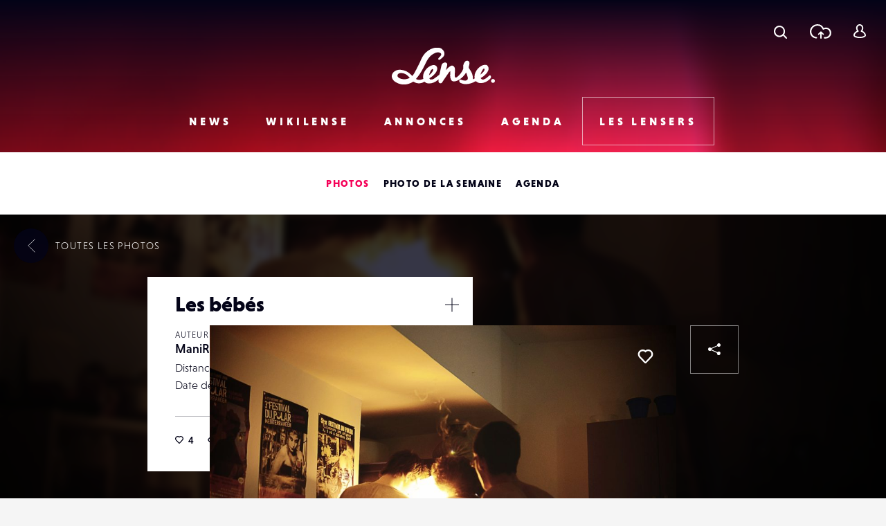

--- FILE ---
content_type: text/html; charset=UTF-8
request_url: https://www.lense.fr/wp-admin/admin-ajax.php
body_size: -58
content:
{"post_id":27680,"counted":false,"storage":[],"type":"post"}

--- FILE ---
content_type: text/html; charset=utf-8
request_url: https://www.google.com/recaptcha/api2/anchor?ar=1&k=6LehnQsUAAAAABNYyfLzUnaZTlkVTuZKBmGM04B1&co=aHR0cHM6Ly93d3cubGVuc2UuZnI6NDQz&hl=en&type=image&v=N67nZn4AqZkNcbeMu4prBgzg&theme=light&size=normal&anchor-ms=20000&execute-ms=30000&cb=2a7zlnx15360
body_size: 49133
content:
<!DOCTYPE HTML><html dir="ltr" lang="en"><head><meta http-equiv="Content-Type" content="text/html; charset=UTF-8">
<meta http-equiv="X-UA-Compatible" content="IE=edge">
<title>reCAPTCHA</title>
<style type="text/css">
/* cyrillic-ext */
@font-face {
  font-family: 'Roboto';
  font-style: normal;
  font-weight: 400;
  font-stretch: 100%;
  src: url(//fonts.gstatic.com/s/roboto/v48/KFO7CnqEu92Fr1ME7kSn66aGLdTylUAMa3GUBHMdazTgWw.woff2) format('woff2');
  unicode-range: U+0460-052F, U+1C80-1C8A, U+20B4, U+2DE0-2DFF, U+A640-A69F, U+FE2E-FE2F;
}
/* cyrillic */
@font-face {
  font-family: 'Roboto';
  font-style: normal;
  font-weight: 400;
  font-stretch: 100%;
  src: url(//fonts.gstatic.com/s/roboto/v48/KFO7CnqEu92Fr1ME7kSn66aGLdTylUAMa3iUBHMdazTgWw.woff2) format('woff2');
  unicode-range: U+0301, U+0400-045F, U+0490-0491, U+04B0-04B1, U+2116;
}
/* greek-ext */
@font-face {
  font-family: 'Roboto';
  font-style: normal;
  font-weight: 400;
  font-stretch: 100%;
  src: url(//fonts.gstatic.com/s/roboto/v48/KFO7CnqEu92Fr1ME7kSn66aGLdTylUAMa3CUBHMdazTgWw.woff2) format('woff2');
  unicode-range: U+1F00-1FFF;
}
/* greek */
@font-face {
  font-family: 'Roboto';
  font-style: normal;
  font-weight: 400;
  font-stretch: 100%;
  src: url(//fonts.gstatic.com/s/roboto/v48/KFO7CnqEu92Fr1ME7kSn66aGLdTylUAMa3-UBHMdazTgWw.woff2) format('woff2');
  unicode-range: U+0370-0377, U+037A-037F, U+0384-038A, U+038C, U+038E-03A1, U+03A3-03FF;
}
/* math */
@font-face {
  font-family: 'Roboto';
  font-style: normal;
  font-weight: 400;
  font-stretch: 100%;
  src: url(//fonts.gstatic.com/s/roboto/v48/KFO7CnqEu92Fr1ME7kSn66aGLdTylUAMawCUBHMdazTgWw.woff2) format('woff2');
  unicode-range: U+0302-0303, U+0305, U+0307-0308, U+0310, U+0312, U+0315, U+031A, U+0326-0327, U+032C, U+032F-0330, U+0332-0333, U+0338, U+033A, U+0346, U+034D, U+0391-03A1, U+03A3-03A9, U+03B1-03C9, U+03D1, U+03D5-03D6, U+03F0-03F1, U+03F4-03F5, U+2016-2017, U+2034-2038, U+203C, U+2040, U+2043, U+2047, U+2050, U+2057, U+205F, U+2070-2071, U+2074-208E, U+2090-209C, U+20D0-20DC, U+20E1, U+20E5-20EF, U+2100-2112, U+2114-2115, U+2117-2121, U+2123-214F, U+2190, U+2192, U+2194-21AE, U+21B0-21E5, U+21F1-21F2, U+21F4-2211, U+2213-2214, U+2216-22FF, U+2308-230B, U+2310, U+2319, U+231C-2321, U+2336-237A, U+237C, U+2395, U+239B-23B7, U+23D0, U+23DC-23E1, U+2474-2475, U+25AF, U+25B3, U+25B7, U+25BD, U+25C1, U+25CA, U+25CC, U+25FB, U+266D-266F, U+27C0-27FF, U+2900-2AFF, U+2B0E-2B11, U+2B30-2B4C, U+2BFE, U+3030, U+FF5B, U+FF5D, U+1D400-1D7FF, U+1EE00-1EEFF;
}
/* symbols */
@font-face {
  font-family: 'Roboto';
  font-style: normal;
  font-weight: 400;
  font-stretch: 100%;
  src: url(//fonts.gstatic.com/s/roboto/v48/KFO7CnqEu92Fr1ME7kSn66aGLdTylUAMaxKUBHMdazTgWw.woff2) format('woff2');
  unicode-range: U+0001-000C, U+000E-001F, U+007F-009F, U+20DD-20E0, U+20E2-20E4, U+2150-218F, U+2190, U+2192, U+2194-2199, U+21AF, U+21E6-21F0, U+21F3, U+2218-2219, U+2299, U+22C4-22C6, U+2300-243F, U+2440-244A, U+2460-24FF, U+25A0-27BF, U+2800-28FF, U+2921-2922, U+2981, U+29BF, U+29EB, U+2B00-2BFF, U+4DC0-4DFF, U+FFF9-FFFB, U+10140-1018E, U+10190-1019C, U+101A0, U+101D0-101FD, U+102E0-102FB, U+10E60-10E7E, U+1D2C0-1D2D3, U+1D2E0-1D37F, U+1F000-1F0FF, U+1F100-1F1AD, U+1F1E6-1F1FF, U+1F30D-1F30F, U+1F315, U+1F31C, U+1F31E, U+1F320-1F32C, U+1F336, U+1F378, U+1F37D, U+1F382, U+1F393-1F39F, U+1F3A7-1F3A8, U+1F3AC-1F3AF, U+1F3C2, U+1F3C4-1F3C6, U+1F3CA-1F3CE, U+1F3D4-1F3E0, U+1F3ED, U+1F3F1-1F3F3, U+1F3F5-1F3F7, U+1F408, U+1F415, U+1F41F, U+1F426, U+1F43F, U+1F441-1F442, U+1F444, U+1F446-1F449, U+1F44C-1F44E, U+1F453, U+1F46A, U+1F47D, U+1F4A3, U+1F4B0, U+1F4B3, U+1F4B9, U+1F4BB, U+1F4BF, U+1F4C8-1F4CB, U+1F4D6, U+1F4DA, U+1F4DF, U+1F4E3-1F4E6, U+1F4EA-1F4ED, U+1F4F7, U+1F4F9-1F4FB, U+1F4FD-1F4FE, U+1F503, U+1F507-1F50B, U+1F50D, U+1F512-1F513, U+1F53E-1F54A, U+1F54F-1F5FA, U+1F610, U+1F650-1F67F, U+1F687, U+1F68D, U+1F691, U+1F694, U+1F698, U+1F6AD, U+1F6B2, U+1F6B9-1F6BA, U+1F6BC, U+1F6C6-1F6CF, U+1F6D3-1F6D7, U+1F6E0-1F6EA, U+1F6F0-1F6F3, U+1F6F7-1F6FC, U+1F700-1F7FF, U+1F800-1F80B, U+1F810-1F847, U+1F850-1F859, U+1F860-1F887, U+1F890-1F8AD, U+1F8B0-1F8BB, U+1F8C0-1F8C1, U+1F900-1F90B, U+1F93B, U+1F946, U+1F984, U+1F996, U+1F9E9, U+1FA00-1FA6F, U+1FA70-1FA7C, U+1FA80-1FA89, U+1FA8F-1FAC6, U+1FACE-1FADC, U+1FADF-1FAE9, U+1FAF0-1FAF8, U+1FB00-1FBFF;
}
/* vietnamese */
@font-face {
  font-family: 'Roboto';
  font-style: normal;
  font-weight: 400;
  font-stretch: 100%;
  src: url(//fonts.gstatic.com/s/roboto/v48/KFO7CnqEu92Fr1ME7kSn66aGLdTylUAMa3OUBHMdazTgWw.woff2) format('woff2');
  unicode-range: U+0102-0103, U+0110-0111, U+0128-0129, U+0168-0169, U+01A0-01A1, U+01AF-01B0, U+0300-0301, U+0303-0304, U+0308-0309, U+0323, U+0329, U+1EA0-1EF9, U+20AB;
}
/* latin-ext */
@font-face {
  font-family: 'Roboto';
  font-style: normal;
  font-weight: 400;
  font-stretch: 100%;
  src: url(//fonts.gstatic.com/s/roboto/v48/KFO7CnqEu92Fr1ME7kSn66aGLdTylUAMa3KUBHMdazTgWw.woff2) format('woff2');
  unicode-range: U+0100-02BA, U+02BD-02C5, U+02C7-02CC, U+02CE-02D7, U+02DD-02FF, U+0304, U+0308, U+0329, U+1D00-1DBF, U+1E00-1E9F, U+1EF2-1EFF, U+2020, U+20A0-20AB, U+20AD-20C0, U+2113, U+2C60-2C7F, U+A720-A7FF;
}
/* latin */
@font-face {
  font-family: 'Roboto';
  font-style: normal;
  font-weight: 400;
  font-stretch: 100%;
  src: url(//fonts.gstatic.com/s/roboto/v48/KFO7CnqEu92Fr1ME7kSn66aGLdTylUAMa3yUBHMdazQ.woff2) format('woff2');
  unicode-range: U+0000-00FF, U+0131, U+0152-0153, U+02BB-02BC, U+02C6, U+02DA, U+02DC, U+0304, U+0308, U+0329, U+2000-206F, U+20AC, U+2122, U+2191, U+2193, U+2212, U+2215, U+FEFF, U+FFFD;
}
/* cyrillic-ext */
@font-face {
  font-family: 'Roboto';
  font-style: normal;
  font-weight: 500;
  font-stretch: 100%;
  src: url(//fonts.gstatic.com/s/roboto/v48/KFO7CnqEu92Fr1ME7kSn66aGLdTylUAMa3GUBHMdazTgWw.woff2) format('woff2');
  unicode-range: U+0460-052F, U+1C80-1C8A, U+20B4, U+2DE0-2DFF, U+A640-A69F, U+FE2E-FE2F;
}
/* cyrillic */
@font-face {
  font-family: 'Roboto';
  font-style: normal;
  font-weight: 500;
  font-stretch: 100%;
  src: url(//fonts.gstatic.com/s/roboto/v48/KFO7CnqEu92Fr1ME7kSn66aGLdTylUAMa3iUBHMdazTgWw.woff2) format('woff2');
  unicode-range: U+0301, U+0400-045F, U+0490-0491, U+04B0-04B1, U+2116;
}
/* greek-ext */
@font-face {
  font-family: 'Roboto';
  font-style: normal;
  font-weight: 500;
  font-stretch: 100%;
  src: url(//fonts.gstatic.com/s/roboto/v48/KFO7CnqEu92Fr1ME7kSn66aGLdTylUAMa3CUBHMdazTgWw.woff2) format('woff2');
  unicode-range: U+1F00-1FFF;
}
/* greek */
@font-face {
  font-family: 'Roboto';
  font-style: normal;
  font-weight: 500;
  font-stretch: 100%;
  src: url(//fonts.gstatic.com/s/roboto/v48/KFO7CnqEu92Fr1ME7kSn66aGLdTylUAMa3-UBHMdazTgWw.woff2) format('woff2');
  unicode-range: U+0370-0377, U+037A-037F, U+0384-038A, U+038C, U+038E-03A1, U+03A3-03FF;
}
/* math */
@font-face {
  font-family: 'Roboto';
  font-style: normal;
  font-weight: 500;
  font-stretch: 100%;
  src: url(//fonts.gstatic.com/s/roboto/v48/KFO7CnqEu92Fr1ME7kSn66aGLdTylUAMawCUBHMdazTgWw.woff2) format('woff2');
  unicode-range: U+0302-0303, U+0305, U+0307-0308, U+0310, U+0312, U+0315, U+031A, U+0326-0327, U+032C, U+032F-0330, U+0332-0333, U+0338, U+033A, U+0346, U+034D, U+0391-03A1, U+03A3-03A9, U+03B1-03C9, U+03D1, U+03D5-03D6, U+03F0-03F1, U+03F4-03F5, U+2016-2017, U+2034-2038, U+203C, U+2040, U+2043, U+2047, U+2050, U+2057, U+205F, U+2070-2071, U+2074-208E, U+2090-209C, U+20D0-20DC, U+20E1, U+20E5-20EF, U+2100-2112, U+2114-2115, U+2117-2121, U+2123-214F, U+2190, U+2192, U+2194-21AE, U+21B0-21E5, U+21F1-21F2, U+21F4-2211, U+2213-2214, U+2216-22FF, U+2308-230B, U+2310, U+2319, U+231C-2321, U+2336-237A, U+237C, U+2395, U+239B-23B7, U+23D0, U+23DC-23E1, U+2474-2475, U+25AF, U+25B3, U+25B7, U+25BD, U+25C1, U+25CA, U+25CC, U+25FB, U+266D-266F, U+27C0-27FF, U+2900-2AFF, U+2B0E-2B11, U+2B30-2B4C, U+2BFE, U+3030, U+FF5B, U+FF5D, U+1D400-1D7FF, U+1EE00-1EEFF;
}
/* symbols */
@font-face {
  font-family: 'Roboto';
  font-style: normal;
  font-weight: 500;
  font-stretch: 100%;
  src: url(//fonts.gstatic.com/s/roboto/v48/KFO7CnqEu92Fr1ME7kSn66aGLdTylUAMaxKUBHMdazTgWw.woff2) format('woff2');
  unicode-range: U+0001-000C, U+000E-001F, U+007F-009F, U+20DD-20E0, U+20E2-20E4, U+2150-218F, U+2190, U+2192, U+2194-2199, U+21AF, U+21E6-21F0, U+21F3, U+2218-2219, U+2299, U+22C4-22C6, U+2300-243F, U+2440-244A, U+2460-24FF, U+25A0-27BF, U+2800-28FF, U+2921-2922, U+2981, U+29BF, U+29EB, U+2B00-2BFF, U+4DC0-4DFF, U+FFF9-FFFB, U+10140-1018E, U+10190-1019C, U+101A0, U+101D0-101FD, U+102E0-102FB, U+10E60-10E7E, U+1D2C0-1D2D3, U+1D2E0-1D37F, U+1F000-1F0FF, U+1F100-1F1AD, U+1F1E6-1F1FF, U+1F30D-1F30F, U+1F315, U+1F31C, U+1F31E, U+1F320-1F32C, U+1F336, U+1F378, U+1F37D, U+1F382, U+1F393-1F39F, U+1F3A7-1F3A8, U+1F3AC-1F3AF, U+1F3C2, U+1F3C4-1F3C6, U+1F3CA-1F3CE, U+1F3D4-1F3E0, U+1F3ED, U+1F3F1-1F3F3, U+1F3F5-1F3F7, U+1F408, U+1F415, U+1F41F, U+1F426, U+1F43F, U+1F441-1F442, U+1F444, U+1F446-1F449, U+1F44C-1F44E, U+1F453, U+1F46A, U+1F47D, U+1F4A3, U+1F4B0, U+1F4B3, U+1F4B9, U+1F4BB, U+1F4BF, U+1F4C8-1F4CB, U+1F4D6, U+1F4DA, U+1F4DF, U+1F4E3-1F4E6, U+1F4EA-1F4ED, U+1F4F7, U+1F4F9-1F4FB, U+1F4FD-1F4FE, U+1F503, U+1F507-1F50B, U+1F50D, U+1F512-1F513, U+1F53E-1F54A, U+1F54F-1F5FA, U+1F610, U+1F650-1F67F, U+1F687, U+1F68D, U+1F691, U+1F694, U+1F698, U+1F6AD, U+1F6B2, U+1F6B9-1F6BA, U+1F6BC, U+1F6C6-1F6CF, U+1F6D3-1F6D7, U+1F6E0-1F6EA, U+1F6F0-1F6F3, U+1F6F7-1F6FC, U+1F700-1F7FF, U+1F800-1F80B, U+1F810-1F847, U+1F850-1F859, U+1F860-1F887, U+1F890-1F8AD, U+1F8B0-1F8BB, U+1F8C0-1F8C1, U+1F900-1F90B, U+1F93B, U+1F946, U+1F984, U+1F996, U+1F9E9, U+1FA00-1FA6F, U+1FA70-1FA7C, U+1FA80-1FA89, U+1FA8F-1FAC6, U+1FACE-1FADC, U+1FADF-1FAE9, U+1FAF0-1FAF8, U+1FB00-1FBFF;
}
/* vietnamese */
@font-face {
  font-family: 'Roboto';
  font-style: normal;
  font-weight: 500;
  font-stretch: 100%;
  src: url(//fonts.gstatic.com/s/roboto/v48/KFO7CnqEu92Fr1ME7kSn66aGLdTylUAMa3OUBHMdazTgWw.woff2) format('woff2');
  unicode-range: U+0102-0103, U+0110-0111, U+0128-0129, U+0168-0169, U+01A0-01A1, U+01AF-01B0, U+0300-0301, U+0303-0304, U+0308-0309, U+0323, U+0329, U+1EA0-1EF9, U+20AB;
}
/* latin-ext */
@font-face {
  font-family: 'Roboto';
  font-style: normal;
  font-weight: 500;
  font-stretch: 100%;
  src: url(//fonts.gstatic.com/s/roboto/v48/KFO7CnqEu92Fr1ME7kSn66aGLdTylUAMa3KUBHMdazTgWw.woff2) format('woff2');
  unicode-range: U+0100-02BA, U+02BD-02C5, U+02C7-02CC, U+02CE-02D7, U+02DD-02FF, U+0304, U+0308, U+0329, U+1D00-1DBF, U+1E00-1E9F, U+1EF2-1EFF, U+2020, U+20A0-20AB, U+20AD-20C0, U+2113, U+2C60-2C7F, U+A720-A7FF;
}
/* latin */
@font-face {
  font-family: 'Roboto';
  font-style: normal;
  font-weight: 500;
  font-stretch: 100%;
  src: url(//fonts.gstatic.com/s/roboto/v48/KFO7CnqEu92Fr1ME7kSn66aGLdTylUAMa3yUBHMdazQ.woff2) format('woff2');
  unicode-range: U+0000-00FF, U+0131, U+0152-0153, U+02BB-02BC, U+02C6, U+02DA, U+02DC, U+0304, U+0308, U+0329, U+2000-206F, U+20AC, U+2122, U+2191, U+2193, U+2212, U+2215, U+FEFF, U+FFFD;
}
/* cyrillic-ext */
@font-face {
  font-family: 'Roboto';
  font-style: normal;
  font-weight: 900;
  font-stretch: 100%;
  src: url(//fonts.gstatic.com/s/roboto/v48/KFO7CnqEu92Fr1ME7kSn66aGLdTylUAMa3GUBHMdazTgWw.woff2) format('woff2');
  unicode-range: U+0460-052F, U+1C80-1C8A, U+20B4, U+2DE0-2DFF, U+A640-A69F, U+FE2E-FE2F;
}
/* cyrillic */
@font-face {
  font-family: 'Roboto';
  font-style: normal;
  font-weight: 900;
  font-stretch: 100%;
  src: url(//fonts.gstatic.com/s/roboto/v48/KFO7CnqEu92Fr1ME7kSn66aGLdTylUAMa3iUBHMdazTgWw.woff2) format('woff2');
  unicode-range: U+0301, U+0400-045F, U+0490-0491, U+04B0-04B1, U+2116;
}
/* greek-ext */
@font-face {
  font-family: 'Roboto';
  font-style: normal;
  font-weight: 900;
  font-stretch: 100%;
  src: url(//fonts.gstatic.com/s/roboto/v48/KFO7CnqEu92Fr1ME7kSn66aGLdTylUAMa3CUBHMdazTgWw.woff2) format('woff2');
  unicode-range: U+1F00-1FFF;
}
/* greek */
@font-face {
  font-family: 'Roboto';
  font-style: normal;
  font-weight: 900;
  font-stretch: 100%;
  src: url(//fonts.gstatic.com/s/roboto/v48/KFO7CnqEu92Fr1ME7kSn66aGLdTylUAMa3-UBHMdazTgWw.woff2) format('woff2');
  unicode-range: U+0370-0377, U+037A-037F, U+0384-038A, U+038C, U+038E-03A1, U+03A3-03FF;
}
/* math */
@font-face {
  font-family: 'Roboto';
  font-style: normal;
  font-weight: 900;
  font-stretch: 100%;
  src: url(//fonts.gstatic.com/s/roboto/v48/KFO7CnqEu92Fr1ME7kSn66aGLdTylUAMawCUBHMdazTgWw.woff2) format('woff2');
  unicode-range: U+0302-0303, U+0305, U+0307-0308, U+0310, U+0312, U+0315, U+031A, U+0326-0327, U+032C, U+032F-0330, U+0332-0333, U+0338, U+033A, U+0346, U+034D, U+0391-03A1, U+03A3-03A9, U+03B1-03C9, U+03D1, U+03D5-03D6, U+03F0-03F1, U+03F4-03F5, U+2016-2017, U+2034-2038, U+203C, U+2040, U+2043, U+2047, U+2050, U+2057, U+205F, U+2070-2071, U+2074-208E, U+2090-209C, U+20D0-20DC, U+20E1, U+20E5-20EF, U+2100-2112, U+2114-2115, U+2117-2121, U+2123-214F, U+2190, U+2192, U+2194-21AE, U+21B0-21E5, U+21F1-21F2, U+21F4-2211, U+2213-2214, U+2216-22FF, U+2308-230B, U+2310, U+2319, U+231C-2321, U+2336-237A, U+237C, U+2395, U+239B-23B7, U+23D0, U+23DC-23E1, U+2474-2475, U+25AF, U+25B3, U+25B7, U+25BD, U+25C1, U+25CA, U+25CC, U+25FB, U+266D-266F, U+27C0-27FF, U+2900-2AFF, U+2B0E-2B11, U+2B30-2B4C, U+2BFE, U+3030, U+FF5B, U+FF5D, U+1D400-1D7FF, U+1EE00-1EEFF;
}
/* symbols */
@font-face {
  font-family: 'Roboto';
  font-style: normal;
  font-weight: 900;
  font-stretch: 100%;
  src: url(//fonts.gstatic.com/s/roboto/v48/KFO7CnqEu92Fr1ME7kSn66aGLdTylUAMaxKUBHMdazTgWw.woff2) format('woff2');
  unicode-range: U+0001-000C, U+000E-001F, U+007F-009F, U+20DD-20E0, U+20E2-20E4, U+2150-218F, U+2190, U+2192, U+2194-2199, U+21AF, U+21E6-21F0, U+21F3, U+2218-2219, U+2299, U+22C4-22C6, U+2300-243F, U+2440-244A, U+2460-24FF, U+25A0-27BF, U+2800-28FF, U+2921-2922, U+2981, U+29BF, U+29EB, U+2B00-2BFF, U+4DC0-4DFF, U+FFF9-FFFB, U+10140-1018E, U+10190-1019C, U+101A0, U+101D0-101FD, U+102E0-102FB, U+10E60-10E7E, U+1D2C0-1D2D3, U+1D2E0-1D37F, U+1F000-1F0FF, U+1F100-1F1AD, U+1F1E6-1F1FF, U+1F30D-1F30F, U+1F315, U+1F31C, U+1F31E, U+1F320-1F32C, U+1F336, U+1F378, U+1F37D, U+1F382, U+1F393-1F39F, U+1F3A7-1F3A8, U+1F3AC-1F3AF, U+1F3C2, U+1F3C4-1F3C6, U+1F3CA-1F3CE, U+1F3D4-1F3E0, U+1F3ED, U+1F3F1-1F3F3, U+1F3F5-1F3F7, U+1F408, U+1F415, U+1F41F, U+1F426, U+1F43F, U+1F441-1F442, U+1F444, U+1F446-1F449, U+1F44C-1F44E, U+1F453, U+1F46A, U+1F47D, U+1F4A3, U+1F4B0, U+1F4B3, U+1F4B9, U+1F4BB, U+1F4BF, U+1F4C8-1F4CB, U+1F4D6, U+1F4DA, U+1F4DF, U+1F4E3-1F4E6, U+1F4EA-1F4ED, U+1F4F7, U+1F4F9-1F4FB, U+1F4FD-1F4FE, U+1F503, U+1F507-1F50B, U+1F50D, U+1F512-1F513, U+1F53E-1F54A, U+1F54F-1F5FA, U+1F610, U+1F650-1F67F, U+1F687, U+1F68D, U+1F691, U+1F694, U+1F698, U+1F6AD, U+1F6B2, U+1F6B9-1F6BA, U+1F6BC, U+1F6C6-1F6CF, U+1F6D3-1F6D7, U+1F6E0-1F6EA, U+1F6F0-1F6F3, U+1F6F7-1F6FC, U+1F700-1F7FF, U+1F800-1F80B, U+1F810-1F847, U+1F850-1F859, U+1F860-1F887, U+1F890-1F8AD, U+1F8B0-1F8BB, U+1F8C0-1F8C1, U+1F900-1F90B, U+1F93B, U+1F946, U+1F984, U+1F996, U+1F9E9, U+1FA00-1FA6F, U+1FA70-1FA7C, U+1FA80-1FA89, U+1FA8F-1FAC6, U+1FACE-1FADC, U+1FADF-1FAE9, U+1FAF0-1FAF8, U+1FB00-1FBFF;
}
/* vietnamese */
@font-face {
  font-family: 'Roboto';
  font-style: normal;
  font-weight: 900;
  font-stretch: 100%;
  src: url(//fonts.gstatic.com/s/roboto/v48/KFO7CnqEu92Fr1ME7kSn66aGLdTylUAMa3OUBHMdazTgWw.woff2) format('woff2');
  unicode-range: U+0102-0103, U+0110-0111, U+0128-0129, U+0168-0169, U+01A0-01A1, U+01AF-01B0, U+0300-0301, U+0303-0304, U+0308-0309, U+0323, U+0329, U+1EA0-1EF9, U+20AB;
}
/* latin-ext */
@font-face {
  font-family: 'Roboto';
  font-style: normal;
  font-weight: 900;
  font-stretch: 100%;
  src: url(//fonts.gstatic.com/s/roboto/v48/KFO7CnqEu92Fr1ME7kSn66aGLdTylUAMa3KUBHMdazTgWw.woff2) format('woff2');
  unicode-range: U+0100-02BA, U+02BD-02C5, U+02C7-02CC, U+02CE-02D7, U+02DD-02FF, U+0304, U+0308, U+0329, U+1D00-1DBF, U+1E00-1E9F, U+1EF2-1EFF, U+2020, U+20A0-20AB, U+20AD-20C0, U+2113, U+2C60-2C7F, U+A720-A7FF;
}
/* latin */
@font-face {
  font-family: 'Roboto';
  font-style: normal;
  font-weight: 900;
  font-stretch: 100%;
  src: url(//fonts.gstatic.com/s/roboto/v48/KFO7CnqEu92Fr1ME7kSn66aGLdTylUAMa3yUBHMdazQ.woff2) format('woff2');
  unicode-range: U+0000-00FF, U+0131, U+0152-0153, U+02BB-02BC, U+02C6, U+02DA, U+02DC, U+0304, U+0308, U+0329, U+2000-206F, U+20AC, U+2122, U+2191, U+2193, U+2212, U+2215, U+FEFF, U+FFFD;
}

</style>
<link rel="stylesheet" type="text/css" href="https://www.gstatic.com/recaptcha/releases/N67nZn4AqZkNcbeMu4prBgzg/styles__ltr.css">
<script nonce="c_s1wC3izHGwU9LeepsedA" type="text/javascript">window['__recaptcha_api'] = 'https://www.google.com/recaptcha/api2/';</script>
<script type="text/javascript" src="https://www.gstatic.com/recaptcha/releases/N67nZn4AqZkNcbeMu4prBgzg/recaptcha__en.js" nonce="c_s1wC3izHGwU9LeepsedA">
      
    </script></head>
<body><div id="rc-anchor-alert" class="rc-anchor-alert"></div>
<input type="hidden" id="recaptcha-token" value="[base64]">
<script type="text/javascript" nonce="c_s1wC3izHGwU9LeepsedA">
      recaptcha.anchor.Main.init("[\x22ainput\x22,[\x22bgdata\x22,\x22\x22,\[base64]/[base64]/[base64]/ZyhXLGgpOnEoW04sMjEsbF0sVywwKSxoKSxmYWxzZSxmYWxzZSl9Y2F0Y2goayl7RygzNTgsVyk/[base64]/[base64]/[base64]/[base64]/[base64]/[base64]/[base64]/bmV3IEJbT10oRFswXSk6dz09Mj9uZXcgQltPXShEWzBdLERbMV0pOnc9PTM/bmV3IEJbT10oRFswXSxEWzFdLERbMl0pOnc9PTQ/[base64]/[base64]/[base64]/[base64]/[base64]\\u003d\x22,\[base64]\\u003d\x22,\x22w75hwqfDlsOaS8OXw5rDi8OiYMOvaMOKY8KwwpPDvHDDrCc5Wh8Gwq/Cl8K/[base64]/[base64]/wp/CpATDpD7CqsO4eUNwwo4NwpZaTcKsehfCmMOOw77CuwHCp0pEw7PDjknDsyTCgRVswovDr8Oowq0Gw6kFWsKYKGrCkMKAAMOhwrTDkwkQwrLDmsKBAQscRMOhAWYNQMOyT3XDl8Ksw4vDrGt9NQoOw4jCgMOZw4RhwpnDnlrCjwJ/w7zCqiNQwrgsXCUlYlXCk8K/w7PChcKuw7IOHDHCpx9QwolhK8Kbc8K1wrXCkBQFTxDCi27DkE0Jw6kAw4nDqCtcYntROsKgw4pMw4ZSwrIYw4TDvSDCrTrCrMKKwq/DjwI/ZsKrwrvDjxkpfMO7w47DocKXw6vDoljCq1NUb8OPFcKnNMKxw4fDn8K5NRl4wpnCnMO/[base64]/[base64]/DvcKKMjEXV8OfAsKZwpTDrFI2w7EDw6rCj1PDqXlQfsKVw5MEwocJL3/DvcOITELDiydkUMK1JEjDulDCnlPDoiFSEcKTLsKOw5vDnMKXw7vDv8OyXcOaw5nCpHXDp1HDlwdQwpRcw6NgwrldJcKvw6HDtMOtOsOmwoPCg3HDuMKeRsOzwqbCvMOfw7XCrMKhw4lHwrs7w5lcag/ChwTDhyQ6AcK9ZMKwV8KXw7nDti9Kw4t9PznCjhwkw6cnHgjCl8KPwrbCtsKowqTDqzt1w7nCk8OkLsO1w7pDw4Q/[base64]/KFPChsOpRG7CvktPWMOuLsKSwozDgsK4QcKBKsOACnt2wqTCl8KUwp3DrMOaISjDgMKiw6J3O8K3w53Dr8KLw7hPSRDCpsKfUVM3DFbCgcORw6nDlcK6flRxcMKUB8KWw4AFwrxCTWPDl8KwwohTwpTDiEXDuEfCrsKJRMKhPBY7W8KDwohnwp/CgzbDlcOLI8O4dz/CkcK7dsK6wokWAypFKVQ0G8OVQVnDrcKUUcO0wr3DlsOiTsOJw6N7wobCnMKlw7o7w4x3LsO0Mxx8w5BGTsOHw6BSwo4/worDh8KOwrXCmA3CvcKcWsOFOXtWKB93e8KSTMOJw64Ew4XDi8KVw6PCiMOVw7XDhldtDUgnJDUbSlxAwofCrcK9AsKecD7CnjjDu8O3w6jDliDDkcKJw5JfLhPDrh9PwqR6GsOUw44qwpdLHmLDuMO/DMOZwp1hSB0kw6LCqcOiMAjCscOaw7HDr0fDjsKCKkcRwotOw480fMOqwod/cnPCqDRaw48ha8O0X3TClQDChhzCp2NuB8KbHcKLXMOLKsO2esO3w7UhHyl4AzTCjcOgRh/DmsKmw7XDlT/CqcOmw6lWVCPDh0rCg31VwqMAfMKzbcO6wptkeXEzZ8OkwoJUB8KbdBvDrAfDqjc3JwkSXMKYwrZ4VMKTwrVlwqRDw4PChGt1wp5tUDXDn8OPW8O0OizDlD1sDGfDm2PCosOiecOqHRMicFjCpcOOwpzDqQzCuTYdwrXClRnCvsKrw6/Du8OeHsO0w5bDiMKPaDQYFMKfw7nCqGJcw7vDhkPDhcKCBnXDg2hgYUo3w4PCmHXCgMKVwo/DvFhdwrcpw61PwqEScmHDvlTDmMK8w6bCrsKMbcKlQ1VhYDPDncKQHg3Dul4rwovCo1p2wosEHVI7bXBzwpbCnMKmGQoewq/ChF1Uw7AAw4PCl8KCanHCjMKwwqHDkHbDsSsGw7nCgsKiU8KLwpbCo8KJw7VUwoMNC8OPUsOdJsOHwqbDgsKrwrvCmBXDuRLDucKoRcKYw5fCgMK9fMOawqEdeDTCsi/DpEYKw6rCljxUwqzDhsOxKcOcZ8OFFjfDrWvDjcOoGMOQw5JTw4zCmMOIwpDCsAlrA8OMEAHDnVLCvQPCt0jDmiw8woskRsKWw7TDnMOvwr1uWxTCmxdKaHrDi8OvVcKkVA1sw4QMUMOEdMOSwpXCnsKqFzXDgMKtwqvDujd8wr/CoMKdGsOGWsKfO2HDt8KuSMOnbFcFw7lUw6/[base64]/DlhVyVH/DvHs1UQoAKsK/[base64]/CnhFCMsKqw6onAFtaPBoaw5kOw544cmAVwpvDlsOTZnjCmRw+cMKSbH7Dg8OycMKAwqFwA0HDtcOEcXzCu8O5Jx5ZUcO+OMK6AsK4w4vCrsOiw5VRWsKXGcOowp1eLlHCjMK/fXbCpTpswrQcw4Z8OkLCmV1EwpM/UD7CtHnCpsO9wqNHwrtXW8OiOsKLTcK2ccOEw4zDtMK/w4DCnWYFw7cEKXtIdww6JcKeRMKKM8KzBcOdYghdw6U4woPDt8KgBcOaUMKNwrdBHMOEwoEgw5nCiMOiwpxXw4ExwpbDgRcZaSPCjcO2JMK2w7/DkMK/LMO8VsOvK0rDgcKRw6/CgjVywovDtcKdEMOCw5sSJMOxwpXCnAlAG300wrEha1jDg0lAwqTCjMKuwrw2wprDnMOsw5PDr8KFM2/[base64]/CiGbDt3A8w6HDmMOaMBLCkAYNRMOhG8O/w6vDklofw7kUwp7ClQA7PsOEwo/DnMKJwq/DscOmw6xdZsKZwr03wpPDlARAUWwNKsK2w4rDrMOmwoHDhcOJLl0GLBNvVcKEwpl0wrVxw7nCo8KIw6vCiUlew6RHwqDDrMO/w43CsMK/JS4+wooNHhskw6/DuhhhwrhNwr3DhsK/wpRPO1EYYMOjw6NRw4cOYR9+VMO3wqEfQn0eZUvCoUrDk1s2wo/DmBvDlcOVODthOcK1w77DqBzCuxssJBrDlsOfwqUlwrhyGcOhw4TDsMKlwofDvsOKwpzCmcK6PMO1w4XCnz3CjsKiwpEtXsKEC11uwqLCvsO/w7PCqR7DvHhew6DDoWA9w7law4jCtsOMEQXCssOrw5JSwpnCr00tBAnDhHHDusOww5fCj8KiPsKMw5ZWIMO5w6rCjcOSRDDDiUvDr2NUwpTDlgfCtMK6WChAP0nCosOfSMK3dyDCnWrCiMO+woEBwofDqVDDsHR/wrLDq3/CmGvDsMO3TsOMwobDnEA+HkPDvFMeBcOwQMOLdFcyMGTDvVRCQ3bClh8Ow5xqw4nCj8OUcMO/[base64]/[base64]/ChcOtw6zDunMEw73CgklTwq3CmnR7fQTCqmrCosO+w6Mawp3Cg8Ovw7fCvcKww7V/aRI7GMOXNXQ6w7nCjMOoFsKUAcO4CsOow7bCqRJ8E8OwQMOewpNKw7zChS7DpwTDlcKww6XCuzACEcK3TGZoI1/CgcObwqBVw7XCnMKMfWfCtwhAZMOww78Dw701wo1MwrXDk8KgUVTDv8K7wpzCimjClMKPTcOkwoh+w5jDi3XCqcKmHMKbR01YEcKfw5TDuU9MHMKVa8OQw7tbR8OuekwYLcOsDsOmw4vDuhcTM2Mow5zDnMO5TQXCtcKsw5PDrRvDuVzDrA/Cuh4rwpvDscK2w5XDtDU2CG9dwrBIfMKrwpYRwrTDpR7DtQ7Dv3paSQLCksO2w5LDosOzWXPDg3zCqSbDrBDCv8OvWcK+EMKuwpNULMOfw75iXMOuwqM5e8K0wpFyc2VicWTCrMKhGBLCkz7Dn2vDmCbCpERwMMK7Vw41w63Dr8Ktw4U/w60PCMKnZm7DmwLClcO3w4ZpXADCj8Ocwr5mX8OEwofDsMOlccOKworCvT42wojDqHcsf8Osw4zChcKJJsKZB8Ouw4QuP8KGwo5RfcK/[base64]/w7lvVXrChcKdPyfDlTARwpDCpsKFwrcvw5XDisKxasOVVm/[base64]/DpcK3w5XCjsKdw6/DiTocXnQnw45IwrTDjcKiwpc4SMOBwpLCnTBOwpjCs3XDviLDn8KLw7srwpAJXnJOwoRCNsK3wqQIT3rCtBfCiGZWw4Vaw41LS0vCvTzDjcKSwp9fLcOawoHCi8OmdAMQw4d8TQ48w4sSZMKNw6dbwqBPwpoSecKDAcKFwrhYcDATKW7CsB5/LC3DlMKyF8KkO8OMVMKvK2E8w7oxThbDk3TCoMODwr7DscOMwqtpHH7DmMOFBVHDvCNAA3hYZsKHHsKkW8KJw43Csx7DssObw4HDklwbUwpfw6XDv8K+A8ObSMK/w5ITwpbCr8KoJ8KewrMkw5TDijocQQZ9w7bDg2oHKcKow5o0wpbDp8OuSi4BEMKUJnbDvm7DqsKwLcKhIUTCvMOVwq7Dlh/CjcK/ax8jw7Z0YC/Cm2RCwr9+PMKVwrVsEMOgAw/Ck3hkwp4/[base64]/[base64]/Cn8KYDn7CmsKvw5jDvMO8w57CmMKtwrNAwrJzw4DDpF5xwqjDtVI6w5rDtcKDwrdvw6XCsAU/wpbCinzCvsOOwqFWw5EsUcKoGgNrw4HDthvDvSjDlEfDnA3CrcKvcQRBwpcnw5LDmQTClMOzw54pwpJ0OMK/[base64]/[base64]/CrsKlUMKfDDIzVsKxBCpnVsOvOcKKUMO1M8OHwr7Dn27DgcKrw7/ChzDDgwV3XAbCogU8w4xsw6cZwoLDlT3DqjXDkMKcCcO2wohRwr3DlsKRwo3DoHhmTcK/[base64]/[base64]/Djw7Dt8OWYGvDmSIwwrpywpPDqMO8wr5aaWXDv8OZFwx2P3xjwrzDh01jw6jCs8K5CcOxDWoqw4YcQ8KXw4/[base64]/[base64]/CoMOww4TDm8KrwpDDhHTCmV9LwoLDq8KSFgpFLRfDgSdqwqXCn8KJwqbCrnHCusOrw79fw5fCr8KLwoMUWsOUw53DuA/DvjnClVFmWEvCoWEsLDB9w642UcOQCnxaZhfCi8OHw7tQwrhBw5rDgF/ClzzDkcKlwpzCkcKOwoAPLMKqVsO/BXp3DsKaw5vCsn1qIEvDn8KmekTCtcKvwqI3w5TCjjXCiFDCkn7CjXHCtcO0ScOsS8OMScODKMKSSCsZw69UwoVSVMKzOsOYHzF+w4rCq8KDwoXDtxRkw6EGw4/CvcOqwoUoS8Kow5TCuTvCmGvDnsKpw6MzccKVwoAnw7bDisKWwr3CvRbCmh4UNMOSwrRdTcOCNcKNRhNKZ3U5w6TCr8KraWMqU8OtwoQOw4x6w61PITxlZjUoLcKsb8KNwpbDqcKNw4HDsT/[base64]/VMOAKHooYFR7wobDtG8qJcOlQ8KxBDMRfWRzNMOmw7LCqMKxacKECSRoDVXDuiYKUDzCtMOZwq3Co0XCpn/DjMKJwonDtBvCmAXCgsO+SMKWLsKAw5vCmsOCJsOKbMOdw5vChjXCvWzCt2Icw5vCu8OVKTt7wq3Dvx9owr0zw6tpwr5TDmkTwq4Kw5hMXCRJKHTDg3bDpcO6dzpYwpUuajLClmETYcKjGcOIw7TCiy3Cp8K6wq/CgcO/[base64]/CgsO8Kw17wo7Ckk/[base64]/CgFlOwpDDpyh1P8ODDHU8Gn7DuMKuwoBmVh7DtsO0wpnCtcKrwqELwqHCocOxw5vDlHHDgsOAw6/DoB7CusOow43CosKGNH/Dg8KKB8OawqI6fcKgIcOqT8KrPxZWwqstCMOgTGnDgHDDsXLCisOwVBDCiVjCp8OqwonDgmPCocOvwrQ2GXIlwrRVw5gawqjCucKEUMKlAsKaIh/ClcKDVcOUYwtJwpfDnMOtwqHDqsK/[base64]/DvsKmUQMzw6LDszpnTU5nwqHCj8KWIsKpRD3CsnlNwq5rCGbCi8O9w7VJVzQcK8K1wrYfXMOWKsKewrc1w5JDQWTCsER5w5/CssKZHEgZw5QBw7cuZsK3w53ClFfDh8KdYcOCw53Dskd7LwPDvsKywrTCvDLDtGo7w6QVOmzChsKbwpA/WcOvLcK7I1pDw5LDnkUTw7lWY3bDi8OxPENiwo56w47CkcOiw441wpDCosOXScKhw4AxbxlQJjVOS8O4PMOnw5pDwr4sw4xja8OaWS5rKjspw5vDtS3DvcOgEwQVcX8Zw7PChVsFRWpXfWLChwvCqmkCI1EPwqjDgA/CsDJcW1QqWHk0RMOuw54PcFDCucOxwo8BwrgkYsKbCcKBHDhjIsO6w58BwqkKwofCk8OATsOXDnvDmMOtMMKGwr7CtwpEw5jDt27CrDfCpMOMwr/DqcOKw58qw6wwOAwYwos4eQVpwpzDpcOkNsKJw7fCncKew6cmHsK3NhwPw751CcOAw6EGw6drUcKdwrlww7YGwqjCvcOPQS3Dsy7Cl8O6w5rCiH9EGcOfwrXDnHcJUljDkW8Nw4IXJsOXw4djcmDDicKgfR4aw5B+ZcOxw7nDisKLJ8KaVsOqw5/[base64]/CgCjCn8KHfcK/w4XDsMOAeH3Cn8KKw6kLGsKTw77DslvCu8KrMG7DnmfCixrDq2/DkcOGw5tcw6zDphbCmVsXwpYew59wBcKGYsOmw55cwqN+wp3Cun/Dil8+w4vDuS3ClHHDnhsBwoTDrcKew5ZEES3DoQjCvsOqwoc5w5/DhcOXwpDDhWvCoMOSwojDo8Ouw6lJVh/CtELDiwEeCEHDokMvwok/w4nCjF3Cll/CqMKcwqXCiRkHw47Cl8KLwpMOZMOywoJPNFbDlUA/HcKlw7EMw4/Co8O6wqbCusKyJjXDnMKMwqPCsQ3DqcKgPsKOwp/[base64]/CcO9ci8mAVHClSLDhMOgwqPDqVNYw4rCqlvDsMKeEkfClMKnMcO1w6tEGhrCgSJSX0rDt8KVesOQwoV5wrV5BRJXwpXClsKmAsKOwqRbwpTCpMKlS8ORVjpxwqsiccKqwo/ChhXCj8ObbsOKckfDunpTE8OLwpldwqPDmMOEMHVDK3NDwpFQwo8BVcKew7obwrHDqkB0wobCjww6wo7CmgdAasK+w5rDlcKewrzDmH9SWEzDmMOLeAx7RMKPPQjCnVXCrsOCdSfCtXUEekHDgzfDicO+woDDt8KeNmDCl3sMwp7CpHgew7fChMO4wol/wprCo3J8dknDjMKnw5QoCcKawr/CnV7DjcO/dC7Cg3NZwr3CkMKzwp0nwrsybMKZDzkMVsKMwoVSfcOpT8KgwoHCpcOMwqzDnjcTZcKtf8KZA0TCvVcSwpwnwqlYS8ObwprDnx3CqD0pUsKlY8O+wrsvTTE/HSYvVcKnwoLCjHrDqcKgwojCshMEJXBrdxJhw5k8w4XCh1lGwojDgTDChVDDu8OpJ8O8GsKgwotrQxrDpcKBJw/DnsO0w5nDuE7DskM8wqrCvTQmwp7CvxHDssOHw6R+wrzDs8Ofw4Z0wpUhwp91w5RqL8KkMcKFHxDDrsOlEVAvIsKlw5hzwrDDkHnDqUdGw5DCkMOqwrZLKMKLCUvDkcOdNsKBWw/[base64]/wq/[base64]/DkMKMBQfCn8K4acO9GgAPCsOZVDLCtAQlwqrDgQDDsSHChXjDu2XDqEAMw7jDuQvDmsO/ZTYiM8ORwrpcw745w43DrkQiw7FKcsK5HwzDqsKWasKvV0PDtzDDpjs0Fyw+BcOBNsOcw4Ufw45uAsOlwoPClVAAO03DjMK6wpUGKcOMBE7DmcOXwpbCjcKTwoBbwpFXGGRbJkTCjh7CmlnDi2vCosKufsObdcOQFG/Do8O0X2LDpnloTnPDmsKWdMOQwrgQdHElS8KffcKEw7cEUMKfwqLDghc0QRrCshUIwqAewpXDkF7Dgg4TwrU1woXCkHzClsKvUsOYwr/CiClVwrbDsFV5McKta0gOw7BUw7gTw55Rw61MasOseMOwVcOSeMOVCcODw6fDkGfCvErCosOYwobDq8KodHjCjj44wojDhsO+wqTCkcOBPDBswox2wrbDphMFBcKcw5/CqkxIwrdOw4FpQ8Oow7/CsW00VBYcN8KgfsOgwqY6QcOxXFHCkcKoEsKOTMO6wpUyEcOtWsK0wpl5YTDDvi/Dkzt2w5BTWlrCvsKYeMKdwow0UcKYdsKzOEDCl8OARMKPw5/CoMKjIVlFwrpMw7bCr2pKw67DnBxdwrPCt8K7AmdtIjs1csO1FjrCmSBlGDpnGDfDixXCq8OvGGwmw7BbFMOUZ8K0esOsw4hBwpTDoEN9Gx/Dvjd5Sx1qw69UcQnCusOvak3Cj3VFwqswNX5LwonCpsO/[base64]/CiBdYwqXCkwRZcsOHw4oUJHY5wojDisOEPsK3KjENcnvClcKXw5Viw5nDnEPCpWPCsg/DkWN2wpPDjsO0w4YtJ8Kzw77ChMKawrloU8KswpPCosK6V8KQRMOjw7peKyRFwp/DlEfDicKyW8O0w6g2woZcNsO5acOuwog/w78qSlLDvRNvw7jCrQIJw7AwPS/CpsKUw47ColbCiTtlUMOzUibCgcO9wprCr8Odwq7Cj1M6LcOlw5kaTQrCjMO+wq4mKhoBw6PCk8OQUMKTwphqSAPDqsK0wok7w7l9Y8KCw5jCvsKEwr/DqsOVa3zDpkhoOUrCgWECUnA/XsOTwq8HWsKgV8KpYsOiw6cqb8K1wq42NsKwVsKnWQUAw4XDtsOoS8OFehcnbMOWYcOrwrLCtRMUaCsxw7xkwoTDksOkw6cmUcO3JMOZw4QPw7LCqMOLwrF4YsO3bsOhAC/Dv8Krw75Hw6gmZTtmSsKYw70fw7Ixw4QVe8KCw4p1wpVmbMOSA8K3wrw8woTCkSjCvcKrw4vCt8OJAjBiK8OZcR/Ci8KYwph2woHCqsOlM8KBwqDCr8KQwqwFXsOSw7gYWWDDjj8KQsKbw6vDgsOywpEVQH3DhAfChsOHeXLCmjNSZsKhJGvDq8OCV8OAMcOqwrEEHcObw5vDosO6w4/Dt2xjMQ3DoyM9w61zw7YsbMKYwrPCg8KGw6Vvw4rCmislw6bCgcKDwp7CpGpPwqhxwp4XNcKYw4jCowbCrEfDgcOjTsKWw57Dj8K8F8ObwrXCjMKnwpQ8w4YSZ3LDmcKrKApIwpbCn8Opwo/DhcKGwqdtw7LDusO6wqRUw4DCpsORw6TCtsOHYUoNZzjCmMK3DcKzJx3DjhwdDnXCkR5Aw5vCugzCtcOowp94wpULYhtHccKBwo0pGXMJwqzCojZ4w7XDvcOfKSBjwoYnw5XDmcOYA8O7w5LDlXs3w5bDnsO9U2DCj8K1w5vCujUBPnpfw7ZIJMKMfiDCvh/DjsKudMKoHMO/w7nDu1LClsOGbMOVwqDCm8KLfcO2w5Fhw5zDtydnaMKhwotFExLCnULCksKZwpDDrMKmw61Hw6LCj1dNP8OKw7ZVwo9Lw49cw6bCicKYLcK0wrvDqMKeVn8TfATDulVoK8KRwqchT2wHXRnDr3/DnsKXw6UgEcKww60qSMOPw7TDqMK9ecKEwrUzwoVWw7LCg0nCjA3Dv8KpIMKgX8KpwpDDn0sGc1EbwrbCg8O4fsOpwq8OGcO7fRbCusKHw5jChDzChcKww4HCj8OTFcOwWjlRbcKtQiIDwqcJw4LDmlIJw5Ntw48FHQfDlcKlwqN7K8KNw4/[base64]/Dv8OpwrzCikjDscKqwqbDlHvCn0HCuwXDl8KYVRPDn0HDrMOiwqvDhsKKa8OzVcK4N8OdBMKuw6rCrMO+wrDCuWgILzw+bG9tTcKDCsONw4TDtsO5wqoewqzCt0oJI8OUZQ1SA8OrfVdGw5QYwoMFEsK4VMO7EMKZXsOJN8Kuw40FUnPDtsOyw5MvZcKTwqFAw7/Ct1vClMO7w4zCq8Krw7DDmcOBw7AUwph4SMOow51rTgvDu8OvGsKRwoUqwqHCpH/DisKpwpXDsAzCr8OVdS1kwprDhwEBBwxAaghWWmpew5DDqXBdPMOObcKYCjgSRcKbw7vDh09pQGLClh59QHpyBHPDu3DDoCTCkwjClcK5AsOsYcOpEMKoJcOxEXsaKjNBVMKABURBw77CvsOBQsK/w7howq4BwoLCmsONwo1rwprDoH/[base64]/[base64]/CjxvDoMOEw5NPw4MowqPDqsKNwoM5CjQoYMKEw4xhw4nCrxA9woAhT8Okw5Vewr8jNMKTV8KSw7LDlMKbYsKuwr0Uw5rDmcOyIQoBNsOqNhLCmsOiwqI/w4NIwrQnwp/[base64]/YcKsw5/DkcKkOcKgw79gLGnCplfDqRzCl8Ojw5MKcRPCoibDn1BOw44Gw79Bw44CdjABw6puNcOpw697woRyHxvCs8Oyw63DmcOfwqkBeSzDnBUqOcK/XcO7w7sKwqjCiMO1KcOYw6/[base64]/CqF3DicK0aMKuUsOnw4F5w63ClmtAwojCjcOuw5vDqALCsMOJUMOpBjRhYAA3QUB4w7FwIMKvPMKsw6bCnsOtw5XCvCPDjsK4IVDCgHnDpcOEwrRbTSIrwq1nw4ZFw5DCvcKKw7jDjsK/RsOlMFEbw7QPwphUwqgsw67DncO5LhXCkMKvfXzCkxjDkgDDucOxwpDCu8OmWcKRFMOAw5UcbMOBZcOawpAPIUbCsH3CgMObwo7CmH4SEcKRw6ogFVFOSRA/[base64]/wrFzfVrDmMOqWsO8wrbDrAduwrDDq3hwwqABw5U2FMKYw5RFw7xQw7nCuhBjwqjDhMO6UGXDiEs6MSMRwql6HsKZcAExw4Jbw4fDiMOhGMKcXMOdbBDDhsK8PTPCvcK7J3olOcO1w5HDvC/DlkU9fcKhPULCmcKafSMMesOCwp3DtMOuMFQ4wonDq0TDlMKDwrDDksOhwokxw7XCs0cMwqlbwp5jw507VSjCrMKCw70xwqJJJEENw4ARN8OWwr3DriFWMcO0VsKOaMKZw6/[base64]/CpcKkwqhcHQZWw7Fow4fCnsO8w5gyOMOrwpjDgj3DkDRdLcOqwpFBMMKuc0bDpcK+wqlvwonCg8KZTFrCmMKSwpAiw6hxw47CoAZzOMOHEzI3QUbCnMOtFjYIwqXDocKLFcOPw5/CixQfHMK2e8KDw4/CkXUURUfCh3phPsK6H8Kcw4h/AybCoMOOFxNvcCBdQT9JPMOmPjPDpTTCqWEFwpjCi1MtwpwBwqjCjmnCjS9xCk7DmsOcfjzDlUcLw6zDoRzCusKAdcKDL1lxw4rDphHCpXUEw6TDvMOvccKWVsKXwofDpcO/[base64]/DrRhcY8OcO8OuwoxuE8OwFsOeRcOcw48VeRQ2RA3CrQ7CrD7Cq1VHJnHDgcKqwp3Dk8OZEhXCl3rCucOZw6rDjADCjcObwpVZQQPClHV7KhjCh8KUc0xew5fChsKGVGFAT8KTTk/Cm8KiXWXDqMKNw7dgaEVRFMOQE8K4FgtLb0XDuFDCjD82w6/[base64]/Dl8OnwpzDuA/CncONwqddw63ClWwAw7/Duw40X8K7cyDDikXDliXDkzbCicKEwq0hWMKbXsOmD8KyY8OFwoLClMK4w5NFw510w49jXE3DumrDksKvVcKBwpoOw6LDj2jDocO+U2FqMsOuH8KSOTHCpsO/MmcJLMOCw4NyLFjCn1xJwoBHRcKSJS12w4rDn0jDkcONwp1rCcOIwqfCllEuw55PXMOZMxrCknnDskVPQR/Cs8OSw5fCiT8eTzELe8Krwpglwp1uw5bDhFINDS/[base64]/CmsOlSWQrKcK3akwQw7ADEnzCr8K8wpEeNMOFwo4aw5jCmsOtw6tqw5jCuQDDk8KowrYtw4rCicKzwpxZw6McXcKSYMOHLSVJwpfDo8Ojw7fDoVXCgQcjwo/[base64]/w7zCoWZUwpbDvMKwJgszfsOHS8O2w6nDsm7DqsOKwpTDtMKAEMOfbcKDIsOyw4nCgUHDrEBwwrXCihlBBTwtwpx5aDA+w67CkBXDh8K+MMKKRcKLWMOlwpDCucKLTsOgwqDCmcOyZ8OOw7HDh8ObLAvDlifDgSXDkFBSbA0GwqrDvC/CpsOvw47Cv8O1woJKGMKtwplfPzdjwrdbwp5ywoTDm1Y+wrjCjhstMcOkwrfDs8KSMkvCqMO/c8OCCsO6biQ4R0XCl8KcesKqwpVbw4LCtA0RwqQrw5jDh8KeUlBtaT9awpjDvxzCgU/[base64]/RRzDg8KYaVHDosKLwrRbNsKaw67Cp8OOPnkCeB3DiUsfPcKbchrClMOKw7nCqsOvDcKMw6V3acKLfMKwe048KxDDsihBw4MKwrLDlMOeS8OxasOQQ1Iwdj7CmTEDw6zCgVPDsmNhC00Tw7ZGRcKbw6VEQArCpcKBecO6Y8OuNcKqTH5uWi/Dg0/Dj8KXdsKDfcOUwrLDoCDCm8KEHRkSFRXCpMOnQFVQHjRDP8OWw6rCjhrCthzCnhgxwoklwrPDsQPCk2pYfsOywqjDiUvDocKpLDLCmwNpwrbDgcOuwrZEwr86ccK4wo3DnMOTIWYXSjbCjGc5wqIYwrJ3NMK/w67DkcO3w5MIw78udQA5YUPDi8KXJhzDnMK4YsK0axvCucKVw6DDlcOcGcOfwr8/[base64]/[base64]/DkcO+D2fDjcKrw4low6/DgMOqdGzDoHQtwrrCrRknM1MaCcKrYsOEemxDwrzDr3pOw7LCpSBCesKqbQ/DrsOJwog9wqVewpYrw6XCn8KHwqbDgEHCnU5Tw4x3TMOnTmvDpsOlNsOtEi3DnQYZw7vCgmPCmsOew67Ci3V6Mg7CksK7w4ZvUsKJwqxhwpzDlBbCgxdJw6Yew6dmwozDmTNaw4olMsOfcV8ZXy3DksK4QQ/CrsKiwo5Lw48qwq7DtcO/w7sWQsO2w68PPRLDt8KKw4QLwpsLVcOGwrJ1DcKhw4LDnzjDqzHCicO/wqoDcXN3wrtjG8KGNEwLwrNNG8KLwpnDv0dtHcKQdcKVR8KkMsOaKCvDjHjDtcKpXMKBJkdQw7JWDAHDocKPwp4wUMKYEcOlw7DDvQPDoT/DiAYGKsOEJ8KowqHDhHjChQZ2dwDDoBQ4w61vw6dmw6TChCrDgMOPDTHDmMONwo1jH8KTworDmmjChsKywpoTwo50b8KiOcOwFMKRR8KtP8ORdFLCtEDCj8OZw6nDojzCiWY7wpY3PwHDtcK/w5vCosO2QmnCnSzDksKPwrvDs2FTBsKqwr1qw47DvTHDqMKQwpQ5wo01MUXDhBNmczXDncK7Z8KhAsOcw7fDp2swQMOpwp4Lw5fCvWoZZ8OEwrIgwqPDscKjw7l+woYaeSITw4U2ECbCqcOlwqdMw6rCoDx5wrE7awZKGnzDpEN/[base64]/[base64]/DucOuwpF6PjbCkDHCvhXDjVVsTR/CtQ7DlMK1McODwqwkWTcRw5QhOC3ClQx8cTgRJwdIWwQOwolaw4ZywopaBMK2L8OfdULCsz9XMDPCosO2wo7Cj8OnwrJ/fsORGkDCgSfDjlJPwqZqRMO+cgpiw7ogwqfDrsK4wqhpeWkSw744B1jDq8KoRRtgZxNBaE9vZzZwwqNWwpXCrxYfw6Ugw6Q+wowuw7lMw4MbwocWw6zDqwbCuUFUw6jDqltOETAWXioXwqg+AUEzCFnCqMO7wrzDl1jDlj/[base64]/DucKnRMO0w7XDi8OVw4XDlMKyw6vDsTcae2Y/AMO3VhfDuWrCvn0XVkZnD8KBw4PCjMOkdcK0w7hsL8OEGcO+wrUDwrFSasKtw71TwojDvVkyA1AUwqbCq1/DuMKtIEfCpcKvwqdpwpbCrF/DphAjw680BcKQwrEnwqtlJX/[base64]/[base64]/DryXCjMOBwrzDt8OBADN/w4jDuMO7wo1Zw4nDnsK/wqfDicKFEX7DgFLDtFvDuV7DssKjM3TDt0wER8KHwpoUM8KbGsOzw4kEw4/DhULDtC43w7PCssO7w4gKUMKAOCsFPsOCBwDChz3DgcO+TS8adsKQdzkOwo9mTkrChHw+Pi3Cv8OhwooqRmPDp3bChUjDggodw7BZw7fDi8KFwr/CmMKEw5HDm3HCrMKOAkTCp8OfLsKHwoN4DMKSbsKvw4MCw794DT/CkVfDk3MUfMOTG2bCgjfDikQfayRbw48nw4JnwrMQw5HDokbCksK1w5oRcMKjA13DjCUJwrvDksOwBmFJRcO4BcOYbkXDmMKvFAFBw5RjOMKkK8KIDFR9GcK4w5DDgHMowq4twobDkSTCpBXCj2MTbU/[base64]/wrDCksOhw4R4ccOQw7vDqcK/dMK9w7LCucOlwp3CrlBtNsKWwrYCw6FUF8O4wozCmcKxbHDCu8OkDxDChMKVWivCtMK9wqrCp3HDiwbCssOvwq9EwqXCs8O1LEHDu23CqlrDrMONwqHDtTnCs2ouw4IULMK6fcOdw7/[base64]/w6BXwr7Cq8KKw6FqKBMww7zDgMKAAsOLwpDDtcOHw6tkwqk4MxleeA/DnMK8dmXDgMObwrHChmPDvBTCqMKzE8Obw45AwrPCqndzHRkLw7fDsj/DiMKzw6XCpEEkwow2w7ppfcOqwrLDksOdJMK+wpYhw7Jzw5lLZURmBi/CvA3Dl3bDr8KmLcKVCgAyw55RasOzewFGw4jDj8KaXFTCiMKHBngbScKDZsKCOlTDt1IVw4gzKXzDliE4Fm/CgsKLL8OHw6bDumtzw51dw7VPwprCuBtewozDt8Orw6ciwofDo8KDwq4sVcOAwo7DmT8cP8KdMsOkCRARw6UBTjHDhsOmYcKZw7szQcOSQWXDqWTCq8O8wqnCucKwwp9bH8Kzb8KTwoDDqcOCw7xgw5vDhhnCqsKhwoI/TyRtHREVw5fDscKGaMOZVcKsPjnDnS/CrsKEw4AowpMgLcOpVzNLwrrCj8KNbFRcaw3Cu8KSMFvCg1cLScKhA8OHXSI7wpjDqcO5wrPDrj8gB8Kjw4fCu8OKw5ETw5Jtw6liwr7DjsOIY8OjJcOPw7AXwoEqAMKSNCwAw4bCrDEww5PCrBQ/wo/DiRTCtEwXw7zChMO7woITGwLDpcOEwo8CNMKddcKWw4hfI8O6b3gFSS7DrMKbRsKFMsOwNBV6D8OhNsOFamFOCQDDs8OCw4tmccOnQWYXDklQw6zCsMOmZWXDkzDDmC/DnT7CgcKvwoloPsOWwoLCtS/[base64]/envCo8KcH33Dn8KZwrLDp8Onwp/DsMOoZ8OowqXDtsOaYsOoe8KswrdTFVPCgT5XdsO6wrrDq8KBf8OCH8OUw4IwKVvDuUvDhQlifRRtU3lAEXYYwqc8w7wNwqnDlMKWMMKBw7rDlHJKA1ILXcKJcwDDv8KPw6/[base64]/wo1OUy5qwoA6wqETA0rCpMK/WUpECkpBwq/CtcK2OnPCrWfDlk42c8Oge8KdwpguwqDCtMOBw7fCgMObw6MUIcKzwqtjNMKcw7PCg0XClcKUwpfDg2Zqw4fDmUvCugDCqMKPZwnDkTVLw4HDmiMEw63DhsO+w7DCiT/CiMOWw6luw4fCmV7CuMOmCBMVwobDvRjDssO1WcK3d8K2ahLCiQx2UMKpKcOJPC7DocOzw61uLETDnHx5ScKDw6fDp8KjP8OlZMOHEcKowrbCuW3DmU/DpsOxdMO6w5FwwrDDjzU8fVfCvTjCvlR0T1Viw5zDtVzCucOscRvChsO0P8K6D8KATXXClcK9wobDnMKANhHCmk/Do2ksw6PCrcOTw5fCnMKzwoBJQxrCl8OtwrU3HcKVw77Dky/DhsO5wrLDo2NccMOywqITDsKewo7CnGdNLQzDtXIEwqTDh8K9w6pcQhDCr1JhwqbDpC4MAErDgU9FZsOAwp5dKsO2cCBcw7XCqcKQw5LCnsOEw7HDjC/Dj8OHwrHDixHCj8O/w6PCosKew65eDRjDh8KWwqHDkMOHJEwpB3LDosOuw5QDLMOxfMO8w75qeMK/w5ttwpfCucK9w7vCkcKSw5PCoWPDjinCqQ7Cn8OIV8K7M8OnSsO8w4rDuMORASHCo1BXwqR0w5ZBwqnCv8KRwosqwo3CiWxoQD4pwp4Xw6LDshrCpGdFwrnCoi82KEDDtllEwozCmSnDnMKvYzFlWcORw7zCt8O5w5I1KMOAw47CqCjCmQ/[base64]/DrsKLTsKVdUHDlcKiUsK1woY9HAfDssOtwpsrVcK5wp7Dky4IXcOmR8K+wqTCpMKoPyfCscKaA8K/w7PDvg3CnAXDk8OhCAwywqLDqcKVQAgRw6dFwosgNsOqwqZRPsKlwpjDrjnCoSo/OcKuwrrCrD1rw4fCvC1Hw4dLw6Icw4YhJHrDsBzDjkzDm8OaY8O4EcK5w4rCsMKuwrkEwqTDrsKjS8Ocw4hGwodkTzVKGxs8wpTCrsKBAh/[base64]/[base64]/MkLDpDPDjkXDvcOlcMK6XxfDlMOWKXkLMMKjQ0rCtsKoSsOmccOOwp1BLC3CkMKNJsOqKMOmwrfDkcKIw4XDvzLCqQEQY8OdPkHDpMKtw7ABw4rCvsODwoLCnzNcwpsew7TDtULDhSoIPDlmSsOyw6zDucKgHsKHYcKrQsO2VX97RzB6CsKOwqRrHRvDqsK/woXCv3shwrbCv1ZMdMO8STfDkcKvw47DvMO7TAJhTcK/cmDDqB45w4bDm8KrGsOIw5/Dsy/DpwrCpXHCj1zCk8OzwqDDs8Kew7pwwqvDjUPClMOlGgEsw6UEw5/DrcOPw73Ch8OYwpI8wpnDs8O8BE3CpDzDi1N2TsOFX8OURWV7PRPDml8+w4o8wq/DslMhwoEuw7VSBxDCr8KOwoXDg8OsXsOsDMO3d1/DqAzCrknCu8KqKVTCm8K+NwAfwpfCk1vCjcOvwr/CnzzCgAwywrBUdMKcM05gwqJxOyTCjcO8w6dFw41sTyPDjwU7w4kmw4XDjy/Dg8O1woUXI0PDohbCucO/BcOCw70rw6wLYMO8w5vCh1HDpDnDgsOqf8KEaG7DhD8GMMOfHyQCw4PCqMORChjDr8KywoVOZQbCtcOuw6bDgcK+w6l0MlHCkS/[base64]\\u003d\\u003d\x22],null,[\x22conf\x22,null,\x226LehnQsUAAAAABNYyfLzUnaZTlkVTuZKBmGM04B1\x22,0,null,null,null,0,[21,125,63,73,95,87,41,43,42,83,102,105,109,121],[7059694,621],0,null,null,null,null,0,null,0,1,700,1,null,0,\[base64]/76lBhn6iwkZoQoZnOKMAhmv8xEZ\x22,0,0,null,null,1,null,0,1,null,null,null,0],\x22https://www.lense.fr:443\x22,null,[1,1,1],null,null,null,0,3600,[\x22https://www.google.com/intl/en/policies/privacy/\x22,\x22https://www.google.com/intl/en/policies/terms/\x22],\x22HQBL/zcmtPNI/Tc3TqAVm45OuToAlYlQMBN0ptbIBjU\\u003d\x22,0,0,null,1,1769845366360,0,0,[59,61],null,[56,59,89],\x22RC-_RvcQvnqLSQ_CA\x22,null,null,null,null,null,\x220dAFcWeA5QKTUIVMfRPOBxdoiHkVRwSWrmNfwLNQIygJzlBIcK01ViYJPq4h_HCRGUto06XCa6UDOB1H7UZntJYpH7zmwUHAygGw\x22,1769928166502]");
    </script></body></html>